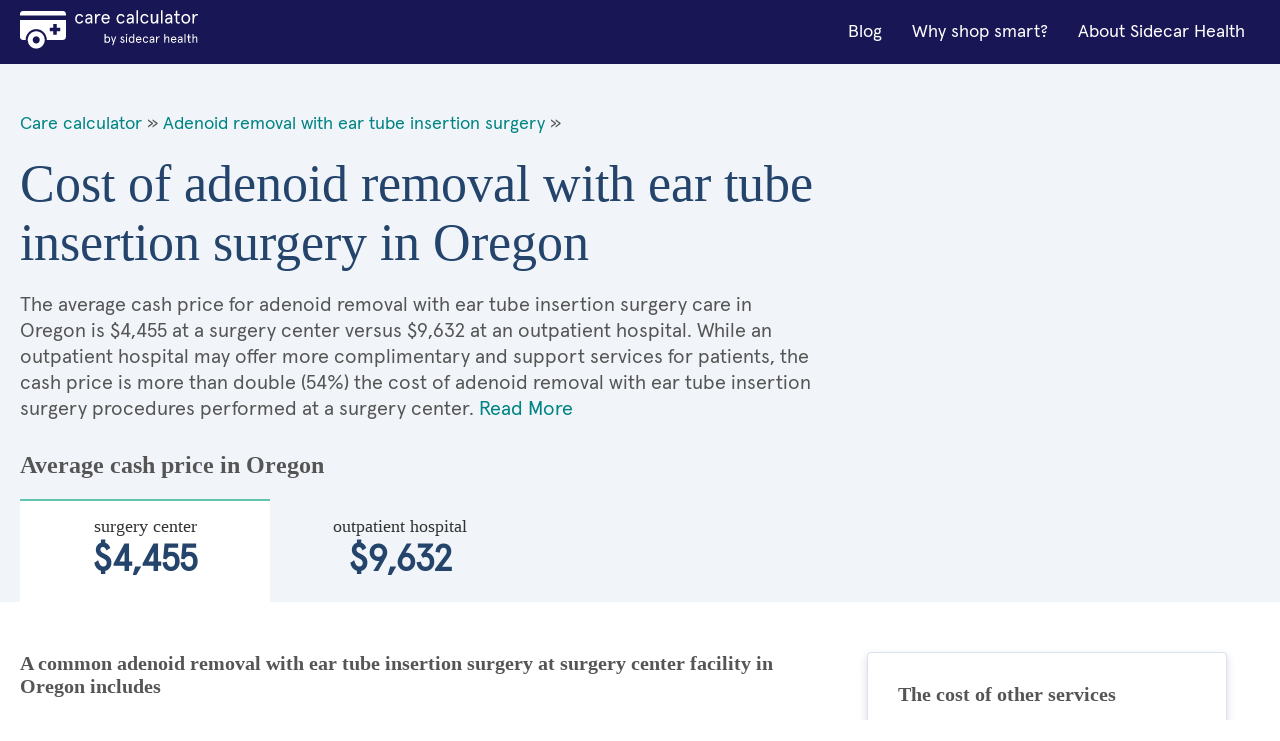

--- FILE ---
content_type: text/html; charset=utf-8
request_url: https://cost.sidecarhealth.com/s/adenoid-removal-with-ear-tube-insertion-surgery-cost-in-oregon
body_size: 12460
content:

<!DOCTYPE html>
<html lang="en">
<head><meta charset="UTF-8" /><title>
	Cost of adenoid removal with ear tube insertion surgery in Oregon | Sidecar Health
</title><meta name="description" content="ADENOID REMOVAL WITH EAR TUBE INSERTION SURGERY procedure cash costs in Oregon range between $4,455 and $9,632 depending on the type of care facility. Save with Sidecar!" /><meta name="robots" content="follow,index" /><link rel="shortcut icon" type="image/png" href="/images/favicon.png" /><meta name="viewport" content="width=device-width, initial-scale=1.0" />
      <!-- BEGIN GLOBAL STYLES -->
      <link rel="stylesheet" type="text/css" href="/css/vendor/normalize.css?v=1" /><link rel="stylesheet" type="text/css" href="/css/vendor/flexboxgrid.min.css?v=1" /><link rel="stylesheet" type="text/css" href="/css/main.css?v=4" />
      <!-- END GLOBAL STYLES -->
      <!-- BEGIN PAGE STYLES -->
      
      <!-- END PAGE STYLES -->
    <script src="/lazysizes.min.js" async=""></script>
    
    <link rel="canonical" href="https://cost.sidecarhealth.com/s/adenoid-removal-with-ear-tube-insertion-surgery-cost-in-oregon">
    <link rel="stylesheet" type="text/css" href="/css/landing.css?v=2" />
    <script type ="application/ld+json">{"@context":"https://schema.org","@type":"FAQPage","mainEntity":[{"@type":"Question","name":"What is adenoid removal (adenoidectomy) with ear tube insertion surgery?","acceptedAnswer":{"@type":"Answer","text":"<p>Adenoid removal and ear tube insertion surgery are used to manage recurrent sinus, throat, and ear infections in children. To understand what the procedure entails and why it is done, we need to learn the basics of adenoid anatomy.&nbsp;</p>

<ul>
	<li>The adenoids are a bundle of tissue deep within the nasal passages that helps the body recognize and fight allergens, viruses, and bacteria inhaled through the nose.</li>
	<li>The adenoids can swell due to infection or severe allergies. This compresses the tissues in the nose and sinuses that surround them.&nbsp;</li>
	<li>The eustachian tubes are a connection between the middle ear and the nasal passages. Their role is to drain the space behind the eardrum and allow you to balance the pressure in your ears (the popping sensation you feel in the ears when you yawn).</li>
</ul>

<p>When the adenoids swell, they can block these eustachian tubes. This blockage leads to fluid backing up behind the eardrum, which causes ear infections. This is where ear tubes (myringotomy tubes) come in. These tubes are placed to drain the space behind the eardrum while the swelling from the adenoid removal decreases. Ear tube placement may or may not be done based on the patient and how many ear infections they have had in the past.</p>

<p>Even if the eustachian tubes are not blocked by adenoid swelling, the large amount of tissue that makes up these structures can serve as a hiding space for bacteria. This can lead to repeated sore throats, sinus infections, and other infections in some children. This is another reason the adenoids may be removed.</p>
"}},{"@type":"Question","name":"How long is surgery to remove adenoids with ear tube insertion?","acceptedAnswer":{"@type":"Answer","text":"<p>The surgery to remove the adenoids takes approximately 20 to 30 minutes. If myringotomy tubes (ear tubes) are inserted, this may take another 10 to 20 minutes. Overall the entire operation takes less than one hour, including the process of anesthesia and anesthesia recovery.</p>
"}},{"@type":"Question","name":"Is removing adenoids a good idea?","acceptedAnswer":{"@type":"Answer","text":"<p>There has been a large amount of research into the removal of adenoids and when it is indicated. There are two main situations where adenoid removal is known to be beneficial.&nbsp;</p>

<ul>
	<li>Infection: Repeated ear infections, sinus infections, and other bacterial infections of the head and neck may be treated by removing the adenoids. Adenoid tissue can act as a storage site for bacteria in some children, which leads to recurrent infections.</li>
	<li>Obstruction: Rarer than infection, extremely large adenoids can lead to difficulty breathing through the nose and, in some cases, swallowing. In infants and toddlers, removing the adenoids may reduce or resolve symptoms of obstruction.</li>
</ul>
"}},{"@type":"Question","name":"How long does it take to recover from adenoid surgery?","acceptedAnswer":{"@type":"Answer","text":"<p>Recovery from adenoidectomy is remarkably quick. Patients are often discharged home the same day and can return to normal activities within one to two days. There are no dietary restrictions after surgery, and no special treatment following surgery is required beyond follow-up with your surgeon.</p>
"}},{"@type":"Question","name":"Is there pain after adenoid and ear tube surgery?","acceptedAnswer":{"@type":"Answer","text":"<p>The pain following adenoidectomy is very mild. Even very young children do not have issues with significant pain following these surgeries. The pain from adenoidectomy is typically managed with acetaminophen (Tylenol) and ibuprofen (Motrin) alone.</p>
"}},{"@type":"Question","name":"What are the side effects of having your adenoids removed?","acceptedAnswer":{"@type":"Answer","text":"<p>The most common side effect of adenoid removal is bad breath. This is a result of sections of adenoid tissue that were not removed naturally breaking down. This is expected, not harmful, and typically lasts around one to two weeks.&nbsp;</p>

<p>In extremely young children, there is an elevated risk of breathing problems in the first few hours to days following surgery. For this reason, any noisy breathing or difficulty breathing in an infant following surgery should lead to emergency room evaluation.</p>
"}},{"@type":"Question","name":"Do adenoids grow back after surgery?","acceptedAnswer":{"@type":"Answer","text":"<p>A small amount of adenoid tissue typically regrows after surgery. Due to the amount of adenoid tissue that is removed, this regrowth is generally not enough to require a repeat operation. If an insufficient amount of tissue is removed, the adenoids can regrow, which may require a second surgery.</p>
"}}]}</script>
    <script type="application / ld + json">{"@context": "https://schema.org", "@type": "BreadcrumbList", "itemListElement": [ { "@type": "ListItem", "position": 1,  "name": "Care Calculator", "item": "https://cost.sidecarhealth.com" }, { "@type": "ListItem", "position": 2, "name": "adenoid removal with ear tube insertion surgery", "item": "https://cost.sidecarhealth.com/n/adenoid-removal-with-ear-tube-insertion-surgery-cost" }]}</script>
<meta name="google-site-verification" content="DZxyrSY7VPZnGS1ST5NwyXzEwpsS9sXZTXaJ-mKOL7w" />

    <!-- Hotjar Tracking Code for https://cost.sidecarhealth.com -->
<script>
    (function (h, o, t, j, a, r) {
        h.hj = h.hj || function () { (h.hj.q = h.hj.q || []).push(arguments) };
        h._hjSettings = { hjid: 2506760, hjsv: 6 };
        a = o.getElementsByTagName('head')[0];
        r = o.createElement('script'); r.async = 1;
        r.src = t + h._hjSettings.hjid + j + h._hjSettings.hjsv;
        a.appendChild(r);
    })(window, document, 'https://static.hotjar.com/c/hotjar-', '.js?sv=');
</script>
    <!-- Google Tag Manager -->
    <script>(function (w, d, s, l, i) { w[l] = w[l] || []; w[l].push({ 'gtm.start': new Date().getTime(), event: 'gtm.js' }); var f = d.getElementsByTagName(s)[0], j = d.createElement(s), dl = l != 'dataLayer' ? '&l=' + l : ''; j.async = true; j.src = 'https://www.googletagmanager.com/gtm.js?id=' + i + dl; f.parentNode.insertBefore(j, f); })(window, document, 'script', 'dataLayer','GTM-5HHGBNC');</script>
    <!-- End Google Tag Manager -->
</head>
<body>
    <!-- Google Tag Manager (noscript) -->
    <noscript><iframe src="" height="0" width="0" style="display:none;visibility:hidden"></iframe></noscript>
<!-- End Google Tag Manager (noscript) -->
    <!-- BEGIN GLOBAL HEADER -->
<!--- [INCLUDE components/header.html] -->
<!-- FPO FPO FPO FPO FPO FPO FPO FPO -->
<a id="skip_nav" class="screenreader-text" href="#main_content">
  Skip to Main Content
</a>

  <header id="hd_main">
  <!-- BEGIN GLOBAL HEADER MAIN NAV -->
  <div id="hd_nav_bar" class="container">
    <div id="hd_nav_container" class="row middle-sm">
      <div id="hd_branding" class="col-xs col-md">
        <a href="/"><img src="/images/logo/care_calc_logo.svg" id="branding_logo" alt="Sidecar Health - Branding"></a>
      </div>
      <nav id="hd_main_nav" class="col-xs-1 col-md end-md">
        <input id="mobile_menu_toggle" type="checkbox" hidden="">
        <label for="mobile_menu_toggle" id="mobile_menu_trigger" class="hamburger-label show-sm-down">
          <span class="accessibility-label">Menu</span>
          <span class="hamburger-box">
            <span class="hamburger-inner"></span>
          </span>
        </label>
        <span id="main_menu">
          <span class="mobile-menu-container">
            <a href="https://sidecarhealth.com/blog/">Blog</a>
            <a href="/shoppable-services">Why shop smart?</a>
            <a href="https://sidecarhealth.com">About Sidecar Health</a>
          </span>
        </span>
      </nav>
      
    </div>
  </div>
  <!-- END GLOBAL HEADER MAIN NAV -->
</header>
<!-- END GLOBAL HEADER -->
    <form method="post" action="./adenoid-removal-with-ear-tube-insertion-surgery-cost-in-oregon" id="mainForm">
<div class="aspNetHidden">
<input type="hidden" name="__VIEWSTATE" id="__VIEWSTATE" value="/[base64]/[base64]/[base64]/[base64]/[base64]/[base64]/[base64]" />
</div>

<div class="aspNetHidden">

	<input type="hidden" name="__VIEWSTATEGENERATOR" id="__VIEWSTATEGENERATOR" value="C7C8EB53" />
</div>
            
<!-- BEGIN MAIN CONTENT -->
<main id="main_content">
  <!-- BEGIN MAIN CONTENT HERO -->
  <input id="facility_tabs_0" type="radio" name="facility_tabs" checked hidden />
  <input id="facility_tabs_1" type="radio" name="facility_tabs" hidden />
  <section id="hero">
    <div class="container">
      <div class="row">
        <div class="col-xs-12 col-sm-8 col-md-8">
            <div class="bread-crumbs">
                <a href="/">Care calculator</a> &raquo;
                
                <a href="/n/adenoid-removal-with-ear-tube-insertion-surgery-cost">Adenoid removal with ear tube insertion surgery</a> &raquo;
                
            </div>
            <h1 class="h1">Cost of adenoid removal with ear tube insertion surgery in Oregon</h1>
            <p class="intro-text intro-800 intro-tabs-bottom">The average cash price for adenoid removal with ear tube insertion surgery care in Oregon is       $4,455 at a surgery center versus       $9,632 at an outpatient hospital. While an outpatient hospital may offer more complimentary and support services for patients, the cash price is more than double (54%) the cost of adenoid removal with ear tube insertion surgery procedures performed at a surgery center. <a href="#more_on">Read More</a></p>
        </div>
        <div class="col-xs-12 col-sm-4 col-md-4">
          <!-- BEGIN NEED HELP COMPONENT -->
          <!--- [INCLUDE components/box_need-help.html] -->
          <!-- FPO FPO FPO FPO FPO FPO FPO FPO -->
            
          <!-- END NEED HELP COMPONENT -->
        </div>
        <div class="hero-price-outline-alt col-xs-12 col-sm-12 col-md-12">
            <h2 class="h2">Average cash price in Oregon</h2>
            
            <label id="label_0" for="facility_tabs_0" class="hero-price-alt"><span class="hero-price-title-alt serif">surgery center</span>       $4,455</label>
            
            <label id="label_1" for="facility_tabs_1" class="hero-price-alt"><span class="hero-price-title-alt serif">outpatient hospital</span>       $9,632</label>
            
        </div>
      </div>
    </div>
  </section>
  <!-- END MAIN CONTENT HERO -->
  <!-- BEGIN MAIN CONTENT LAYOUT -->
  <div id="main_layout" class="container">
    <div class="row">
      <section class="col-xs-12 col-sm-8 col=md-8">
          

        <div id="content_0" class="tab-content">
          <h3 class="h3">A common adenoid removal with ear tube insertion surgery at surgery center facility in Oregon includes</h3>
          <table>
            <thead>
            <tr>
              <th class="text-left">&nbsp;</th>
              <th class="text-center">Units</th>
              <th class="text-right">Avg Cash price</th>
            </tr>
            </thead>
            <tbody>
                

            <tr>
                <td colspan="3"><h4 class="h4 component-type-hd">Provider</h4></td>
            </tr>

                
            <tr>
              <td class="component-type">                
                <div class="component-type-details">
                  <i class="si si-ca-provider si-2x hide-xs"></i>
                  <p class="component-type-desc">Ear, nose, & throat doctor visit provider fee</p>
                  <span class="component-type-item">First time visit</span>
                  <span class="component-type-item">Standard</span>
                </div>
              </td>
              <td class="table-units text-center">1</td>
              <td class="table-price text-right">        $155</td>
            </tr>
                
            <tr>
              <td class="component-type">                
                <div class="component-type-details">
                  <i class="si si-ca-provider si-2x hide-xs"></i>
                  <p class="component-type-desc">Provider fee to incise (cut) eardrum and insert eardrum tube</p>
                  <span class="component-type-item">Under general anesthesia</span>
                  <span class="component-type-item">Multiple Procedures</span>
                </div>
              </td>
              <td class="table-units text-center">1</td>
              <td class="table-price text-right">        $107</td>
            </tr>
                
            <tr>
              <td class="component-type">                
                <div class="component-type-details">
                  <i class="si si-ca-provider si-2x hide-xs"></i>
                  <p class="component-type-desc">Provider fee to remove adenoid glands</p>
                  <span class="component-type-item">Standard</span>
                  <span class="component-type-item">Multiple Procedures</span>
                </div>
              </td>
              <td class="table-units text-center">1</td>
              <td class="table-price text-right">        $147</td>
            </tr>
                
            <tr>
              <td class="component-type">                
                <div class="component-type-details">
                  <i class="si si-ca-provider si-2x hide-xs"></i>
                  <p class="component-type-desc">Provider fee to remove nasal air passage</p>
                  <span class="component-type-item">simple</span>
                  <span class="component-type-item">Multiple Procedures</span>
                </div>
              </td>
              <td class="table-units text-center">1</td>
              <td class="table-price text-right">        $122</td>
            </tr>
                

            <tr>
                <td colspan="3"><h4 class="h4 component-type-hd">Facility</h4></td>
            </tr>

                
            <tr>
              <td class="component-type">                
                <div class="component-type-details">
                  <i class="si si-ca-facility si-2x hide-xs"></i>
                  <p class="component-type-desc">Surgery center fee to remove nasal air passage</p>
                  <span class="component-type-item">Standard</span>
                  <span class="component-type-item">Standard</span>
                </div>
              </td>
              <td class="table-units text-center">1</td>
              <td class="table-price text-right">      $1,386</td>
            </tr>
                
            <tr>
              <td class="component-type">                
                <div class="component-type-details">
                  <i class="si si-ca-facility si-2x hide-xs"></i>
                  <p class="component-type-desc">Surgery center fee to remove adenoid glands</p>
                  <span class="component-type-item">Standard</span>
                  <span class="component-type-item">Standard</span>
                </div>
              </td>
              <td class="table-units text-center">1</td>
              <td class="table-price text-right">      $1,386</td>
            </tr>
                
            <tr>
              <td class="component-type">                
                <div class="component-type-details">
                  <i class="si si-ca-facility si-2x hide-xs"></i>
                  <p class="component-type-desc">Surgery center fee to incise (cut) eardrum and insert eardrum tube</p>
                  <span class="component-type-item">Standard</span>
                  <span class="component-type-item">Standard</span>
                </div>
              </td>
              <td class="table-units text-center">1</td>
              <td class="table-price text-right">        $705</td>
            </tr>
                

            <tr>
                <td colspan="3"><h4 class="h4 component-type-hd">Prescriptions</h4></td>
            </tr>

                
            <tr>
              <td class="component-type">                
                <div class="component-type-details">
                  <i class="si si-ca-prescriptions si-2x hide-xs"></i>
                  <p class="component-type-desc">HYDROCODONE-ACETAMINOPHEN</p>
                  <span class="component-type-item">Standard</span>
                  <span class="component-type-item">Standard</span>
                </div>
              </td>
              <td class="table-units text-center">30</td>
              <td class="table-price text-right">         $17</td>
            </tr>
                

            <tr>
                <td colspan="3"><h4 class="h4 component-type-hd">Anesthesia</h4></td>
            </tr>

                
            <tr>
              <td class="component-type">                
                <div class="component-type-details">
                  <i class="si si-ca-anesthesia si-2x hide-xs"></i>
                  <p class="component-type-desc">Anesthesiologist fee to be "put under" for procedure</p>
                  <span class="component-type-item">Level 3</span>
                  <span class="component-type-item">Standard</span>
                </div>
              </td>
              <td class="table-units text-center">1</td>
              <td class="table-price text-right">        $212</td>
            </tr>
                
            <tr>
              <td class="component-type">                
                <div class="component-type-details">
                  <i class="si si-ca-anesthesia si-2x hide-xs"></i>
                  <p class="component-type-desc">Anesthesiologist time to be "put under" for procedure</p>
                  <span class="component-type-item">Per minute</span>
                  <span class="component-type-item">Standard</span>
                </div>
              </td>
              <td class="table-units text-center">104</td>
              <td class="table-price text-right">        $219</td>
            </tr>
                
           
            </tbody>
            <tfoot>
            <td class="table-price-hd text-left">Total average cash price</td>
            <td class="text-center">&nbsp;</td>
            <td class="table-price-foot text-right">   $4,454.65</td>
            </tfoot>
          </table>
        </div>
          

        <div id="content_1" class="tab-content">
          <h3 class="h3">A common adenoid removal with ear tube insertion surgery at outpatient hospital facility in Oregon includes</h3>
          <table>
            <thead>
            <tr>
              <th class="text-left">&nbsp;</th>
              <th class="text-center">Units</th>
              <th class="text-right">Avg Cash price</th>
            </tr>
            </thead>
            <tbody>
                

            <tr>
                <td colspan="3"><h4 class="h4 component-type-hd">Provider</h4></td>
            </tr>

                
            <tr>
              <td class="component-type">                
                <div class="component-type-details">
                  <i class="si si-ca-provider si-2x hide-xs"></i>
                  <p class="component-type-desc">Ear, nose, & throat doctor visit provider fee</p>
                  <span class="component-type-item">First time visit</span>
                  <span class="component-type-item">Standard</span>
                </div>
              </td>
              <td class="table-units text-center">1</td>
              <td class="table-price text-right">        $155</td>
            </tr>
                
            <tr>
              <td class="component-type">                
                <div class="component-type-details">
                  <i class="si si-ca-provider si-2x hide-xs"></i>
                  <p class="component-type-desc">Provider fee to incise (cut) eardrum and insert eardrum tube</p>
                  <span class="component-type-item">Under general anesthesia</span>
                  <span class="component-type-item">Multiple Procedures</span>
                </div>
              </td>
              <td class="table-units text-center">1</td>
              <td class="table-price text-right">        $107</td>
            </tr>
                
            <tr>
              <td class="component-type">                
                <div class="component-type-details">
                  <i class="si si-ca-provider si-2x hide-xs"></i>
                  <p class="component-type-desc">Provider fee to remove adenoid glands</p>
                  <span class="component-type-item">Standard</span>
                  <span class="component-type-item">Multiple Procedures</span>
                </div>
              </td>
              <td class="table-units text-center">1</td>
              <td class="table-price text-right">        $147</td>
            </tr>
                
            <tr>
              <td class="component-type">                
                <div class="component-type-details">
                  <i class="si si-ca-provider si-2x hide-xs"></i>
                  <p class="component-type-desc">Provider fee to remove nasal air passage</p>
                  <span class="component-type-item">simple</span>
                  <span class="component-type-item">Multiple Procedures</span>
                </div>
              </td>
              <td class="table-units text-center">1</td>
              <td class="table-price text-right">        $122</td>
            </tr>
                

            <tr>
                <td colspan="3"><h4 class="h4 component-type-hd">Facility</h4></td>
            </tr>

                
            <tr>
              <td class="component-type">                
                <div class="component-type-details">
                  <i class="si si-ca-facility si-2x hide-xs"></i>
                  <p class="component-type-desc">Outpatient Hospital fee to remove nasal air passage</p>
                  <span class="component-type-item">level 4</span>
                  <span class="component-type-item">Standard</span>
                </div>
              </td>
              <td class="table-units text-center">1</td>
              <td class="table-price text-right">      $3,440</td>
            </tr>
                
            <tr>
              <td class="component-type">                
                <div class="component-type-details">
                  <i class="si si-ca-facility si-2x hide-xs"></i>
                  <p class="component-type-desc">Outpatient Hospital fee to remove adenoid glands</p>
                  <span class="component-type-item">level 4</span>
                  <span class="component-type-item">Standard</span>
                </div>
              </td>
              <td class="table-units text-center">1</td>
              <td class="table-price text-right">      $3,440</td>
            </tr>
                
            <tr>
              <td class="component-type">                
                <div class="component-type-details">
                  <i class="si si-ca-facility si-2x hide-xs"></i>
                  <p class="component-type-desc">Outpatient Hospital fee to incise (cut) eardrum and insert eardrum tube</p>
                  <span class="component-type-item">level 3</span>
                  <span class="component-type-item">Standard</span>
                </div>
              </td>
              <td class="table-units text-center">1</td>
              <td class="table-price text-right">      $1,772</td>
            </tr>
                

            <tr>
                <td colspan="3"><h4 class="h4 component-type-hd">Prescriptions</h4></td>
            </tr>

                
            <tr>
              <td class="component-type">                
                <div class="component-type-details">
                  <i class="si si-ca-prescriptions si-2x hide-xs"></i>
                  <p class="component-type-desc">HYDROCODONE-ACETAMINOPHEN</p>
                  <span class="component-type-item">Standard</span>
                  <span class="component-type-item">Standard</span>
                </div>
              </td>
              <td class="table-units text-center">30</td>
              <td class="table-price text-right">         $17</td>
            </tr>
                

            <tr>
                <td colspan="3"><h4 class="h4 component-type-hd">Anesthesia</h4></td>
            </tr>

                
            <tr>
              <td class="component-type">                
                <div class="component-type-details">
                  <i class="si si-ca-anesthesia si-2x hide-xs"></i>
                  <p class="component-type-desc">Anesthesiologist fee to be "put under" for procedure</p>
                  <span class="component-type-item">Level 3</span>
                  <span class="component-type-item">Standard</span>
                </div>
              </td>
              <td class="table-units text-center">1</td>
              <td class="table-price text-right">        $212</td>
            </tr>
                
            <tr>
              <td class="component-type">                
                <div class="component-type-details">
                  <i class="si si-ca-anesthesia si-2x hide-xs"></i>
                  <p class="component-type-desc">Anesthesiologist time to be "put under" for procedure</p>
                  <span class="component-type-item">Per minute</span>
                  <span class="component-type-item">Standard</span>
                </div>
              </td>
              <td class="table-units text-center">104</td>
              <td class="table-price text-right">        $219</td>
            </tr>
                
           
            </tbody>
            <tfoot>
            <td class="table-price-hd text-left">Total average cash price</td>
            <td class="text-center">&nbsp;</td>
            <td class="table-price-foot text-right">   $9,631.51</td>
            </tfoot>
          </table>
        </div>
          
        <h3 class="h3 h3-link">
            
            <a href="/f/what-is-adenoid-removal-adenoidectomy-with-ear-tube-insertion-surgery">What is adenoid removal (adenoidectomy) with ear tube insertion surgery?</a>
            

        </h3>
        <p>Adenoid removal and ear tube insertion surgery are used to manage recurrent sinus, throat, and ear infections in children. To understand what the procedure entails and why it is done, we need to learn the basics of adenoid anatomy.&nbsp;</p>

<ul>
	<li>The adenoids are a bundle of tissue deep within the nasal passages that helps the body recognize and fight allergens, viruses, and bacteria inhaled through the nose.</li>
	<li>The adenoids can swell due to infection or severe allergies. This compresses the tissues in the nose and sinuses that surround them.&nbsp;</li>
	<li>The eustachian tubes are a connection between the middle ear and the nasal passages. Their role is to drain the space behind the eardrum and allow you to balance the pressure in your ears (the popping sensation you feel in the ears when you yawn).</li>
</ul>

<p>When the adenoids swell, they can block these eustachian tubes. This blockage leads to fluid backing up behind the eardrum, which causes ear infections. This is where ear tubes (myringotomy tubes) come in. These tubes are placed to drain the space behind the eardrum while the swelling from the adenoid removal decreases. Ear tube placement may or may not be done based on the patient and how many ear infections they have had in the past.</p>

<p>Even if the eustachian tubes are not blocked by adenoid swelling, the large amount of tissue that makes up these structures can serve as a hiding space for bacteria. This can lead to repeated sore throats, sinus infections, and other infections in some children. This is another reason the adenoids may be removed.</p>

    
        <h3 class="h3 h3-link">
            
            <a href="/f/how-long-is-surgery-to-remove-adenoids-with-ear-tube-insertion">How long is surgery to remove adenoids with ear tube insertion?</a>
            

        </h3>
        <p>The surgery to remove the adenoids takes approximately 20 to 30 minutes. If myringotomy tubes (ear tubes) are inserted, this may take another 10 to 20 minutes. Overall the entire operation takes less than one hour, including the process of anesthesia and anesthesia recovery.</p>

    
        <h3 class="h3 h3-link">
            
            <a href="/f/is-removing-adenoids-a-good-idea">Is removing adenoids a good idea?</a>
            

        </h3>
        <p>There has been a large amount of research into the removal of adenoids and when it is indicated. There are two main situations where adenoid removal is known to be beneficial.&nbsp;</p>

<ul>
	<li>Infection: Repeated ear infections, sinus infections, and other bacterial infections of the head and neck may be treated by removing the adenoids. Adenoid tissue can act as a storage site for bacteria in some children, which leads to recurrent infections.</li>
	<li>Obstruction: Rarer than infection, extremely large adenoids can lead to difficulty breathing through the nose and, in some cases, swallowing. In infants and toddlers, removing the adenoids may reduce or resolve symptoms of obstruction.</li>
</ul>

    
        <h3 class="h3 h3-link">
            
            <a href="/f/how-long-does-it-take-to-recover-from-adenoid-surgery">How long does it take to recover from adenoid surgery?</a>
            

        </h3>
        <p>Recovery from adenoidectomy is remarkably quick. Patients are often discharged home the same day and can return to normal activities within one to two days. There are no dietary restrictions after surgery, and no special treatment following surgery is required beyond follow-up with your surgeon.</p>

    
        <h3 class="h3 h3-link">
            
            <a href="/f/is-there-pain-after-adenoid-and-ear-tube-surgery">Is there pain after adenoid and ear tube surgery?</a>
            

        </h3>
        <p>The pain following adenoidectomy is very mild. Even very young children do not have issues with significant pain following these surgeries. The pain from adenoidectomy is typically managed with acetaminophen (Tylenol) and ibuprofen (Motrin) alone.</p>

    
        <h3 class="h3 h3-link">
            
            <a href="/f/what-are-the-side-effects-of-having-your-adenoids-removed">What are the side effects of having your adenoids removed?</a>
            

        </h3>
        <p>The most common side effect of adenoid removal is bad breath. This is a result of sections of adenoid tissue that were not removed naturally breaking down. This is expected, not harmful, and typically lasts around one to two weeks.&nbsp;</p>

<p>In extremely young children, there is an elevated risk of breathing problems in the first few hours to days following surgery. For this reason, any noisy breathing or difficulty breathing in an infant following surgery should lead to emergency room evaluation.</p>

    
        <h3 class="h3 h3-link">
            
            <a href="/f/do-adenoids-grow-back-after-surgery">Do adenoids grow back after surgery?</a>
            

        </h3>
        <p>A small amount of adenoid tissue typically regrows after surgery. Due to the amount of adenoid tissue that is removed, this regrowth is generally not enough to require a repeat operation. If an insufficient amount of tissue is removed, the adenoids can regrow, which may require a second surgery.</p>

     
       
          <div id="more_on" class="disclaimer">
          <h3 class="h4">About the adenoid removal with ear tube insertion surgery Average Cash Prices </h3>

              
              <p>This procedure is most commonly performed at either a surgery center or an outpatient hospital.</p>
              
          <!--h4 class="h5">Surgery Center</!--h4-->

          <p>Surgery centers, also known as ambulatory surgery centers (ASCs), are independent, licensed medical
            facilities that are governed by distinct regulatory requirements compared with a hospital. Procedures
            performed at an ASCs are often less expensive than when they are performed at an outpatient hospital,
            but they typically offer fewer complimentary services, and may not have the full-range of support
            services that a hospital provides.</p>
              
          <!--h4 class="h5">Outpatient</h4-->

          <p>Outpatient facilities are outpatient departments or clinics that may be within or next to a hospital,
            but is owned and run by the affiliated hospital. These facilities can perform surgical treatments and
            procedures that do not require an overnight stay. Procedures performed at an outpatient hospital are
            often more expensive than when they are performed in an ambulatory surgery center, but outpatient
            hospitals may offer more complimentary and support services for patients because they are connected to
            the hospital system.</p>
              
        </div>

      </section>
      <aside id="aside_content" class="col-xs-12 col-sm-4 col-md-4">
        <!-- BEGIN COST OF SERVICES COMPONENT -->
        
<div class="box">
          <h3 class="h3">The cost of other services</h3>
          <div class="side-links">
              
                    <a href="/s/balloon-catheter-dilation-of-tear-ducts-cost-in-oregon" class="icon-right">Cost of balloon catheter dilation of tear ducts in Oregon<i class="si si-sy-forward-teal"></i></a>
              
                    <a href="/s/defective-or-perforated-eardrum-repair-cost-in-oregon" class="icon-right">Cost of defective or perforated eardrum repair in Oregon<i class="si si-sy-forward-teal"></i></a>
              
                    <a href="/s/ear-canal-soft-tissue-growth-removal-cost-in-oregon" class="icon-right">Cost of ear canal soft tissue growth removal in Oregon<i class="si si-sy-forward-teal"></i></a>
              
                    <a href="/s/ear-exam-under-anesthesia-cost-in-oregon" class="icon-right">Cost of ear exam under anesthesia in Oregon<i class="si si-sy-forward-teal"></i></a>
              
                    <a href="/s/ear-tube-insertion-cost-in-oregon" class="icon-right">Cost of ear tube insertion in Oregon<i class="si si-sy-forward-teal"></i></a>
              
          </div>
        </div>
        <!-- END COST OF SERVICES COMPONENT -->

        

        <a href="/ts/adenoid-removal-with-ear-tube-insertion-surgery-cost-by-state">
<!-- BEGIN MAP COMPONENT -->
        <!--- [INCLUDE components/box_map.html] -->
        <!-- FPO FPO FPO FPO FPO FPO FPO FPO-->
        <div class="box">
          <h3 class="h3"><font color="#333333">Cost of adenoid removal with ear tube insertion surgery by state</font></h3>
            <img src="/images/global/map.jpg" alt="Search by state"/>
        </div>
        <!-- END MAP COMPONENT --></a>
      </aside>
    </div>
  </div>
  <!-- END MAIN CONTENT LAYOUT -->

  
  <!-- BEGIN LINKS BY STATE -->
  <section id="by_state">
    <div class="container">
      <div class="row">
        <h3 class="h3 hd-alt col-xs-12 col-sm-12 col-md-12">
          Cost of adenoid removal with ear tube insertion surgery by state
        </h3>
        <ul class="col-xs-6 col-sm-3 col-md-3 ul">
          <li><a href="/s/adenoid-removal-with-ear-tube-insertion-surgery-cost-in-alabama">Alabama</a></li>
          <li><a href="/s/adenoid-removal-with-ear-tube-insertion-surgery-cost-in-alaska">Alaska</a></li>
          <li><a href="/s/adenoid-removal-with-ear-tube-insertion-surgery-cost-in-arizona">Arizona</a></li>
          <li><a href="/s/adenoid-removal-with-ear-tube-insertion-surgery-cost-in-arkansas">Arkansas</a></li>
          <li><a href="/s/adenoid-removal-with-ear-tube-insertion-surgery-cost-in-california">California</a></li>
          <li><a href="/s/adenoid-removal-with-ear-tube-insertion-surgery-cost-in-colorado">Colorado</a></li>
          <li><a href="/s/adenoid-removal-with-ear-tube-insertion-surgery-cost-in-connecticut">Connecticut</a></li>
          <li><a href="/s/adenoid-removal-with-ear-tube-insertion-surgery-cost-in-delaware">Delaware</a></li>
          <li><a href="/s/adenoid-removal-with-ear-tube-insertion-surgery-cost-in-florida">Florida</a></li>
          <li><a href="/s/adenoid-removal-with-ear-tube-insertion-surgery-cost-in-georgia">Georgia</a></li>
          <li><a href="/s/adenoid-removal-with-ear-tube-insertion-surgery-cost-in-hawaii">Hawaii</a></li>
          <li><a href="/s/adenoid-removal-with-ear-tube-insertion-surgery-cost-in-idaho">Idaho</a></li>
          <li><a href="/s/adenoid-removal-with-ear-tube-insertion-surgery-cost-in-illinois">Illinois</a></li>
        </ul>
        <ul class="col-xs-6 col-sm-3 col-md-3 ul">
          <li><a href="/s/adenoid-removal-with-ear-tube-insertion-surgery-cost-in-indiana">Indiana</a></li>
          <li><a href="/s/adenoid-removal-with-ear-tube-insertion-surgery-cost-in-iowa">Iowa</a></li>
          <li><a href="/s/adenoid-removal-with-ear-tube-insertion-surgery-cost-in-kansas">Kansas</a></li>
          <li><a href="/s/adenoid-removal-with-ear-tube-insertion-surgery-cost-in-kentucky">Kentucky</a></li>
          <li><a href="/s/adenoid-removal-with-ear-tube-insertion-surgery-cost-in-louisiana">Louisiana</a></li>
          <li><a href="/s/adenoid-removal-with-ear-tube-insertion-surgery-cost-in-maine">Maine</a></li>
          <li><a href="/s/adenoid-removal-with-ear-tube-insertion-surgery-cost-in-maryland">Maryland</a></li>
          <li><a href="/s/adenoid-removal-with-ear-tube-insertion-surgery-cost-in-massachusetts">Massachusetts</a></li>
          <li><a href="/s/adenoid-removal-with-ear-tube-insertion-surgery-cost-in-michigan">Michigan</a></li>
          <li><a href="/s/adenoid-removal-with-ear-tube-insertion-surgery-cost-in-minnesota">Minnesota</a></li>
          <li><a href="/s/adenoid-removal-with-ear-tube-insertion-surgery-cost-in-mississippi">Mississippi</a></li>
          <li><a href="/s/adenoid-removal-with-ear-tube-insertion-surgery-cost-in-missouri">Missouri</a></li>
          <li><a href="/s/adenoid-removal-with-ear-tube-insertion-surgery-cost-in-montana">Montana</a></li>
        </ul>
        <ul class="col-xs-6 col-sm-3 col-md-3 ul">
          <li><a href="/s/adenoid-removal-with-ear-tube-insertion-surgery-cost-in-nebraska">Nebraska</a></li>
          <li><a href="/s/adenoid-removal-with-ear-tube-insertion-surgery-cost-in-nevada">Nevada</a></li>
          <li><a href="/s/adenoid-removal-with-ear-tube-insertion-surgery-cost-in-new-hampshire">New Hampshire</a></li>
          <li><a href="/s/adenoid-removal-with-ear-tube-insertion-surgery-cost-in-new-jersey">New Jersey</a></li>
          <li><a href="/s/adenoid-removal-with-ear-tube-insertion-surgery-cost-in-new-mexico">New Mexico</a></li>
          <li><a href="/s/adenoid-removal-with-ear-tube-insertion-surgery-cost-in-new-york">New York</a></li>
          <li><a href="/s/adenoid-removal-with-ear-tube-insertion-surgery-cost-in-north-carolina">North Carolina</a></li>
          <li><a href="/s/adenoid-removal-with-ear-tube-insertion-surgery-cost-in-north-dakota">North Dakota</a></li>
          <li><a href="/s/adenoid-removal-with-ear-tube-insertion-surgery-cost-in-ohio">Ohio</a></li>
          <li><a href="/s/adenoid-removal-with-ear-tube-insertion-surgery-cost-in-oklahoma">Oklahoma</a></li>
          <li><a href="/s/adenoid-removal-with-ear-tube-insertion-surgery-cost-in-oregon">Oregon</a></li>
          <li><a href="/s/adenoid-removal-with-ear-tube-insertion-surgery-cost-in-pennsylvania">Pennsylvania</a></li>
          <li><a href="/s/adenoid-removal-with-ear-tube-insertion-surgery-cost-in-rhode-island">Rhode Island</a></li>
        </ul>
        <ul class="col-xs-6 col-sm-3 col-md-3 ul">
          <li><a href="/s/adenoid-removal-with-ear-tube-insertion-surgery-cost-in-south-carolina">South Carolina</a></li>
          <li><a href="/s/adenoid-removal-with-ear-tube-insertion-surgery-cost-in-south-dakota">South Dakota</a></li>
          <li><a href="/s/adenoid-removal-with-ear-tube-insertion-surgery-cost-in-tennessee">Tennessee</a></li>
          <li><a href="/s/adenoid-removal-with-ear-tube-insertion-surgery-cost-in-texas">Texas</a></li>
          <li><a href="/s/adenoid-removal-with-ear-tube-insertion-surgery-cost-in-utah">Utah</a></li>
          <li><a href="/s/adenoid-removal-with-ear-tube-insertion-surgery-cost-in-vermont">Vermont</a></li>
          <li><a href="/s/adenoid-removal-with-ear-tube-insertion-surgery-cost-in-virginia">Virginia</a></li>
          <li><a href="/s/adenoid-removal-with-ear-tube-insertion-surgery-cost-in-washington">Washington</a></li>
          <li><a href="/s/adenoid-removal-with-ear-tube-insertion-surgery-cost-in-west-virginia">West Virginia</a></li>
          <li><a href="/s/adenoid-removal-with-ear-tube-insertion-surgery-cost-in-wisconsin">Wisconsin</a></li>
          <li><a href="/s/adenoid-removal-with-ear-tube-insertion-surgery-cost-in-wyoming">Wyoming</a></li>
        </ul>
      </div>
    </div>
  </section>
  <!-- END LINKS BY STATE -->

</main>
<!-- END MAIN CONTENT -->

    </form>
    <!-- BEGIN GLOBAL FOOTER -->
<!--- [INCLUDE components/footer.html] -->
<!-- FPO FPO FPO FPO FPO FPO FPO FPO -->
<footer id="footer">
  <div class="container">
    <div class="row">
      <div class="col-xs-12 col-md-3 hide-sm">
        <div id="ft_branding" class="col-sm-3 col-md-3 text-center-xs text-center-sm">
          <a href="https://sidecarhealth.com/"><img src="/images/logo/sidecar-health.svg" id="ft_branding_logo" alt="Sidecar Health - Branding" /></a>
        </div>
      </div>
      <div class="col-xs-12 col-sm-4 col-md-3 text-center-xs">
        <p>Give us a call at <a class="styles__SidecarPhoneNum-s1dys1y8-0 kVuRYH" href="tel:877-653-6440">877-653-6440</a></p>
        <p class="styles__CallCenterHours-s1htydo1-10 kUZPhD">Mon-Fri: 7am-10pm CT<br>Sat/Sun: 9am-5pm CT</p>
        <p>440 N Barranca Ave #7028<br/>Covina, CA 91723</p>
      </div>
      <nav class="col-xs-12 col-sm-4 col-md-3">
        <div class="row">
          <ul class="col-xs-6 col-sm-6 col-md-6 ul ft_ul">
            <li><span class="footer-title">Helpful Links</span></li>
            <li><a href="https://sidecarhealth.com/partners/">For partners</a></li>
            <li><a href="https://sidecarhealth.com/employers/">For employers</a></li>
            <li><a href="https://sidecarhealth.com/reviews/">Reviews</a></li>
            <li><a href="https://sidecarhealth.com/forms/">Forms</a></li>
            <li><a href="/">Care Calculator</a></li>
            <li><a href="/browse">Browse Services</a></li>
          </ul>
          <ul class="col-xs-6 col-sm-6 col-md-6 ul ft_ul">
            <li><span class="footer-title">Legal</span></li>
            <li><a href="https://sidecarhealth.com/privacy-policy/">Privacy policy</a></li>
            <li><a href="https://sidecarhealth.com/terms-of-use/">Terms &amp; conditions</a></li>
            <li><a href="https://sidecarhealth.com/hipaa/">HIPAA notice</a></li>
            <li><a href="https://sidecarhealth.com/transparency-in-coverage/">Transparency in coverage</a></li>
          </ul>
        </div>
      </nav>
      <div class="col-xs-12 col-sm-4 col-md-3">
        <form>
          <span class="footer-title">Stay in the know</span>
            <!--
          <fieldset class="s-inline-form-btn">
            <label for="ft_email" class="accessibility-label">email</label>
            <input id="ft_email" type="email" placeholder="EMAIL" />
            <button type="submit" class="btn btn-primary"><i class="si si-sy-forward-white"></i><span class="accessibility-label">Submit</span></button>
          </fieldset>
            -->
        </form>
        <div id="ft_social">
          <a href="https://www.facebook.com/sidecarhealth" target="_blank" rel="noopener noreferrer"><i class="si si-so-facebook"></i><span class="accessibility-text">Facebook</span></a>
          <a href="https://www.instagram.com/sidecarhealth" target="_blank" rel="noopener noreferrer"><i class="si si-so-instagram"></i><span class="accessibility-text">Instagram</span></a>
          <a href="https://www.linkedin.com/company/sidecar-health/" target="_blank" rel="noopener noreferrer"><i class="si si-so-linkedin"></i><span class="accessibility-text">LinkedIn</span></a>
          <a href="https://twitter.com/sidecar_health" target="_blank" rel="noopener noreferrer"><i class="si si-so-twitter"></i><span class="accessibility-text">Twitter</span></a>
          <a href="https://www.youtube.com/channel/UCGd_i4-dFwToo9nbLlSYT6Q" target="_blank" rel="noopener noreferrer"><i class="si si-so-youtube"></i><span class="accessibility-text">YouTube</span></a>
        </div>
      </div>
    </div>
  </div>
</footer>
<!-- END GLOBAL FOOTER -->
    <div id="page_disclaimer">
  <div class="container">
    <div class="row">
      <div class="col-xs">
        <p>* Savings estimate based on a study of more than 1 billion claims comparing self-pay (or cash pay) prices of a frequency-weighted market basket of procedures to insurer-negotiated rates for the same. Claims were collected between July 2017 and July 2019. R.Lawrence Van Horn, Arthur Laffer, Robert L.Metcalf. 2019. The Transformative Potential for Price Transparency in Healthcare: Benefits for Consumers and Providers. Health Management Policy and Innovation, Volume 4, Issue 3.</p><p>Sidecar Health offers and administers a variety of ACA compliant major medical plans. Coverage and plan options vary and may not be available in all states.</p><p>Your actual costs may be higher or lower than these cost estimates. Check with your provider and health plan details to confirm the costs that you may be charged for a service or procedure. You are responsible for costs that are not covered and for getting any pre-authorizations or referrals required by your health plan. Neither payments nor benefits are guaranteed.</p><p>The site is not a substitute for medical or healthcare advice and does not serve as a recommendation for a particular provider or type of medical or healthcare.</p>
      </div>
    </div>

  </div>
</div>
<script defer src="https://static.cloudflareinsights.com/beacon.min.js/vcd15cbe7772f49c399c6a5babf22c1241717689176015" integrity="sha512-ZpsOmlRQV6y907TI0dKBHq9Md29nnaEIPlkf84rnaERnq6zvWvPUqr2ft8M1aS28oN72PdrCzSjY4U6VaAw1EQ==" data-cf-beacon='{"version":"2024.11.0","token":"6c5b6d31e0eb4230bfb6f7e0ea19f4e1","server_timing":{"name":{"cfCacheStatus":true,"cfEdge":true,"cfExtPri":true,"cfL4":true,"cfOrigin":true,"cfSpeedBrain":true},"location_startswith":null}}' crossorigin="anonymous"></script>
</body>
</html>


--- FILE ---
content_type: application/javascript
request_url: https://api.ipify.org/?format=jsonp&callback=getIP
body_size: -49
content:
getIP({"ip":"3.133.139.97"});

--- FILE ---
content_type: image/svg+xml
request_url: https://cost.sidecarhealth.com/images/icons/care/ca-stethoscope.svg
body_size: 553
content:
<svg width="100" height="100" viewBox="0 0 100 100" fill="none" xmlns="http://www.w3.org/2000/svg">
<path fill-rule="evenodd" clip-rule="evenodd" d="M50 100C77.6142 100 100 77.6142 100 50C100 22.3858 77.6142 0 50 0C22.3858 0 0 22.3858 0 50C0 77.6142 22.3858 100 50 100Z" fill="#2C949A"/>
<path fill-rule="evenodd" clip-rule="evenodd" d="M65.417 63.2935C61.727 63.2935 58.7249 60.2914 58.7249 56.6015C58.7249 52.9121 61.727 49.91 65.417 49.91C69.1069 49.91 72.1091 52.9121 72.1091 56.6015C72.1091 60.2914 69.1069 63.2935 65.417 63.2935ZM33.2134 29.9195C34.166 29.9195 34.9415 30.6949 34.9415 31.6476C34.9415 32.6002 34.166 33.3751 33.2134 33.3751C32.2607 33.3751 31.4853 32.6002 31.4853 31.6476C31.4853 30.6949 32.2607 29.9195 33.2134 29.9195ZM47.8589 33.3751C46.9062 33.3751 46.1308 32.6002 46.1308 31.6476C46.1308 30.6949 46.9062 29.9195 47.8589 29.9195C48.8116 29.9195 49.587 30.6949 49.587 31.6476C49.587 32.6002 48.8116 33.3751 47.8589 33.3751ZM74.7638 56.6014C74.7638 51.4476 70.5708 47.2546 65.417 47.2546C60.2631 47.2546 56.0702 51.4476 56.0702 56.6014C56.0702 60.9773 59.0964 64.6501 63.163 65.6625C61.9366 69.7208 59.1504 72.5946 52.9924 72.5946C49.4124 72.5946 46.6471 71.5372 44.7736 69.4509C41.2456 65.5234 41.8292 59.1317 41.854 58.877C53.8219 57.718 56.3223 40.8477 56.3223 36.2114C56.3223 34.0673 54.2766 32.5323 52.377 31.5669C52.3332 29.111 50.325 27.125 47.8589 27.125C45.3655 27.125 43.3363 29.1542 43.3363 31.6476C43.3363 34.1416 45.3655 36.1695 47.8589 36.1695C49.4162 36.1695 50.7918 35.3788 51.6054 34.1778C52.7619 34.8237 53.6676 35.5732 53.6676 36.2114C53.6676 36.4121 52.8959 56.2896 40.5361 56.2896C28.1764 56.2896 27.4041 36.4121 27.4041 36.2114C27.4041 35.5757 28.3117 34.8269 29.4682 34.1797C30.2824 35.3794 31.6574 36.1695 33.2134 36.1695C35.7068 36.1695 37.736 34.1416 37.736 31.6476C37.736 29.1542 35.7068 27.125 33.2134 27.125C30.7473 27.125 28.7391 29.111 28.6953 31.5669C26.7957 32.5323 24.75 34.0673 24.75 36.2114C24.75 40.8439 27.2466 57.6894 39.1904 58.8738C39.0792 60.36 38.8544 66.8203 42.7863 71.2107C45.1857 73.8909 48.6191 75.25 52.9924 75.25C61.2513 75.25 64.5285 70.6296 65.84 65.9273C70.7969 65.7038 74.7638 61.613 74.7638 56.6014ZM65.417 53.2295C63.5577 53.2295 62.0455 54.7422 62.0455 56.6015C62.0455 58.4603 63.5577 59.9735 65.417 59.9735C67.2762 59.9735 68.7885 58.4603 68.7885 56.6015C68.7885 54.7422 67.2762 53.2295 65.417 53.2295Z" fill="white"/>
</svg>
